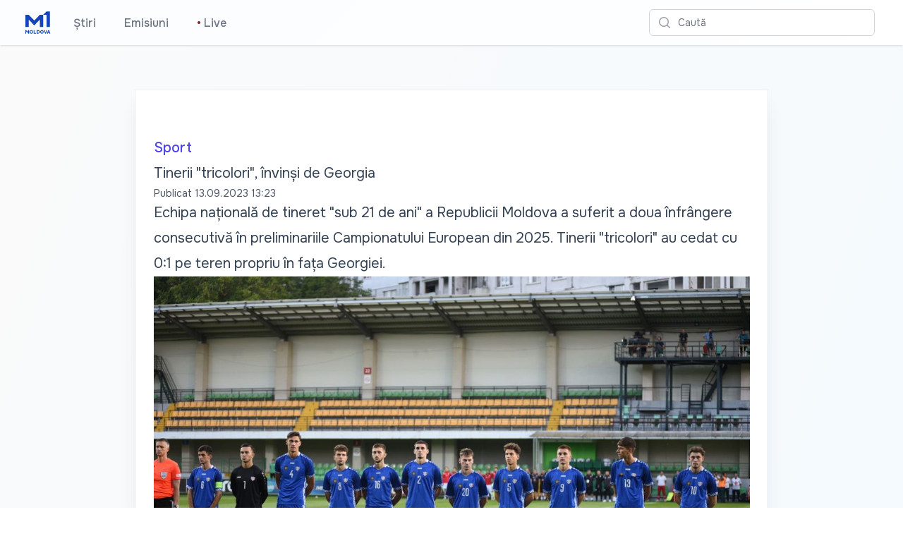

--- FILE ---
content_type: text/html; charset=utf-8
request_url: https://moldova1.md/p/15779
body_size: 11902
content:
<!DOCTYPE html>
<html lang="en">
<head>
    <meta charset="utf-8" />
    <meta name="viewport" content="width=device-width, initial-scale=1.0" />
    <meta name="robots" content="max-image-preview:large">
    <title>Tinerii &quot;tricolori&quot;, &#xEE;nvin&#x219;i de Georgia</title>
    <link rel="apple-touch-icon" sizes="180x180" href="/apple-touch-icon.png">
    <link rel="icon" type="image/png" sizes="32x32" href="/favicon-32x32.png">
    <link rel="icon" type="image/png" sizes="16x16" href="/favicon-16x16.png">
    <link rel="manifest" href="/site.webmanifest">
    <link rel="preconnect" href="https://fonts.googleapis.com">
    <link rel="preconnect" href="https://fonts.gstatic.com" crossorigin>
    <link href="https://fonts.googleapis.com/css2?family=Onest:wght@100..900&display=swap" rel="stylesheet">
    <link href="/css/site.css?v=F0OaZDJ3Q2a0JSAQmzMIeXFflDOtZCBW9Z_K2AOVKJo" rel="stylesheet" />
    <link rel="stylesheet" href="/css/tailwind.generated.css?v=psbgkAinJ9uLXobMLKfajoqhYIS0QFcBKmjTBwd33j0" />
    
    <meta property="og:title" content="Tinerii &quot;tricolori&quot;, &#xEE;nvin&#x219;i de Georgia">
    <meta property="og:type" content="article" />
    <meta property="og:image:type" content="image/jpeg" />

        <meta property="og:image" content="https://storage.moldova1.md/images/e2aeb1cc-46ad-4f19-a8e1-6057c198be25.jpg" />
        <meta property="og:image:secure_url" content="https://storage.moldova1.md/images/e2aeb1cc-46ad-4f19-a8e1-6057c198be25.jpg" />
    
        <meta property="og:url" content="https://moldova1.md/p/15779" />
        <link rel="canonical" href="https://moldova1.md/p/15779" />
    <meta property="og:description" content="Echipa na&#x21B;ional&#x103; de tineret &quot;sub 21 de ani&quot; a Republicii Moldova a suferit a doua &#xEE;nfr&#xE2;ngere consecutiv&#x103; &#xEE;n preliminariile Campionatului European din 2025. Tinerii &quot;tricolori&quot; au cedat cu 0:1 pe teren propriu &#xEE;n fa&#x21B;a Georgiei.&#xA;" />
    <meta name="description" content="Echipa na&#x21B;ional&#x103; de tineret &quot;sub 21 de ani&quot; a Republicii Moldova a suferit a doua &#xEE;nfr&#xE2;ngere consecutiv&#x103; &#xEE;n preliminariile Campionatului European din 2025. Tinerii &quot;tricolori&quot; au cedat cu 0:1 pe teren propriu &#xEE;n fa&#x21B;a Georgiei.&#xA;">
    <link href="https://cdnjs.cloudflare.com/ajax/libs/video.js/7.20.3/video-js.min.css" rel="stylesheet">

    <script async src="https://www.googletagmanager.com/gtag/js?id=G-Q7PDM7MDWR"></script>
    <script>
        window.dataLayer = window.dataLayer || [];
        function gtag() { dataLayer.push(arguments); }
        gtag('js', new Date());
        gtag('config', 'G-Q7PDM7MDWR');
    </script>
</head>
<body class="bg-gradient-to-br from-zinc-50 to-sky-50">

    

<header>
    <nav class="bg-white shadow gradientanim">
        <div class="mx-auto max-w-7xl px-2 sm:px-4 lg:px-8">
            <div class="flex h-16 justify-between">
                <div class="flex px-2 lg:px-0">
                        <div class="flex flex-shrink-0 items-center">
                        <a href="/" aria-label="Mergi la pagina principal&#x103;">
                            <img class="block h-10 w-auto lg:hidden fill-teal-500 p-1" width="100" height="115" src="/images/M1Logo.svg" alt="Moldova 1">
                        </a>
                        <a href="/" aria-label="Mergi la pagina principal&#x103;">
                            <img class="hidden h-10 w-auto lg:block fill-current text-teal-500 p-1" width="100" height="115" src="/images/M1Logo.svg" alt="Moldova 1">
                        </a>
                        </div>
                    <div class="hidden lg:ml-6 lg:flex lg:space-x-8 items-center">
                        <a href="/n/ro" class="inline-flex items-center border-b-2 border-transparent px-1 pt-1 text-base font-medium text-gray-500 hover:border-gray-300 hover:text-gray-700">&#x218;tiri</a>
                        <a href="/e/ro" class="inline-flex items-center border-b-2 border-transparent px-1 pt-1 text-base font-medium text-gray-500 hover:border-gray-300 hover:text-gray-700">Emisiuni</a>
                        <a href="/live"                class="inline-flex items-center border-b-2 border-transparent px-1 pt-1 text-base font-medium text-gray-500 hover:border-gray-300 hover:text-gray-700">
                            <span class="animate-flicker text-red-900" aria-hidden="true">&bull;</span>&nbsp;Live
                        </a>
                    </div>
                </div>
                <div class="flex flex-1 items-center justify-center px-2 lg:ml-6 lg:justify-end">
                    <div class="w-full max-w-lg lg:max-w-xs">
                        <label for="search" class="sr-only">Caut&#x103;</label>
                        <div class="relative">
                            <div class="pointer-events-none absolute inset-y-0 left-0 flex items-center pl-3">
                                <svg class="h-5 w-5 text-gray-400" xmlns="http://www.w3.org/2000/svg" viewBox="0 0 20 20" fill="currentColor" aria-hidden="true">
                                    <path fill-rule="evenodd" d="M9 3.5a5.5 5.5 0 100 11 5.5 5.5 0 000-11zM2 9a7 7 0 1112.452 4.391l3.328 3.329a.75.75 0 11-1.06 1.06l-3.329-3.328A7 7 0 012 9z" clip-rule="evenodd" />
                                </svg>
                            </div>
                            <form method="get" action="/search">
                                <input id="q" name="q" class="block w-full rounded-md border border-gray-300 bg-white py-2 pl-10 pr-3 leading-5 placeholder-gray-500 focus:border-indigo-500 focus:placeholder-gray-400 focus:outline-none focus:ring-1 focus:ring-indigo-500 sm:text-sm" placeholder="Caut&#x103;" type="search">
                            </form>
                        </div>
                    </div>
                </div>
                <div class="flex items-center lg:hidden">
                    <button type="button" class="mobile-menu-button inline-flex items-center justify-center rounded-md p-2 text-gray-400 hover:bg-gray-100 hover:text-gray-500 focus:outline-none focus:ring-2 focus:ring-inset focus:ring-indigo-500" aria-controls="mobile-menu" aria-expanded="false">
                        <span class="sr-only">Caut&#x103;</span>
                        <svg class="block h-6 w-6" xmlns="http://www.w3.org/2000/svg" fill="none" viewBox="0 0 24 24" stroke-width="1.5" stroke="currentColor" aria-hidden="true">
                            <path stroke-linecap="round" stroke-linejoin="round" d="M3.75 6.75h16.5M3.75 12h16.5m-16.5 5.25h16.5" />
                        </svg>
                        <svg class="hidden h-6 w-6" xmlns="http://www.w3.org/2000/svg" fill="none" viewBox="0 0 24 24" stroke-width="1.5" stroke="currentColor" aria-hidden="true">
                            <path stroke-linecap="round" stroke-linejoin="round" d="M6 18L18 6M6 6l12 12" />
                        </svg>
                    </button>
                </div>
            </div>
        </div>

        <div class="hidden" id="mobile-menu">
            <div class="space-y-1 pt-2 pb-3">
                <a href="/n/ro" class="block border-l-4 border-transparent py-2 pl-3 pr-4 text-base font-medium text-gray-600 hover:border-gray-300 hover:bg-gray-50 hover:text-gray-800">&#x218;tiri</a>
                <a href="/e/ro" class="block border-l-4 border-transparent py-2 pl-3 pr-4 text-base font-medium text-gray-600 hover:border-gray-300 hover:bg-gray-50 hover:text-gray-800">Emisiuni</a>
                <a href="/live"                class="block border-l-4 border-transparent py-2 pl-3 pr-4 text-base font-medium text-gray-600 hover:border-gray-300 hover:bg-gray-50 hover:text-gray-800"><span class="animate-flicker text-red-900" aria-hidden="true">&bull;</span>&nbsp;Live</a>
            </div>
        </div>
    </nav>
</header>

    



<div class="lg:mt-16 md:mt-8 sm:mt-4 relative w-full px-6 py-12 bg-white shadow-xl shadow-slate-700/10 ring-1 ring-gray-900/5 md:max-w-3xl md:mx-auto lg:max-w-4xl lg:pt-16 lg:pb-28">
    <article class="prose prose-slate mx-auto lg:prose-xl">
        <p class="not-prose text-md font-medium text-indigo-600">
            <a href="/c/ro/6" aria-label="Sport" class="py-4 hover:underline">Sport</a>
        </p>
        <h2>Tinerii &quot;tricolori&quot;, &#xEE;nvin&#x219;i de Georgia</h2>
        <div class="not-prose flex flex-wrap space-x-1 text-sm text-gray-600 hover:text-gray-700">
            <span aria-hidden="true">Publicat </span>
            <time aria-hidden="true" datetime="09/13/2023 10:23:26" class="whitespace-nowrap">13.09.2023 13:23</time>
        </div>

        <p>Echipa națională de tineret &quot;sub 21 de ani&quot; a Republicii Moldova a suferit a doua înfrângere consecutivă în preliminariile Campionatului European din 2025. Tinerii &quot;tricolori&quot; au cedat cu 0:1 pe teren propriu în fața Georgiei.</p>
<figure><img src='https://storage.moldova1.md/images/e2aeb1cc-46ad-4f19-a8e1-6057c198be25.jpg' alt='fmf.md'></img><figcaption>Sursa: fmf.md</figcaption></figure><p>Atacantul de 19 ani Jaduli Iobașvili a marcat singurul gol al meciului de pe stadionul Zimbru în minutul 84. Acesta a fructicat o centrare a lui Lașa Odișaria.</p>
<p><em>&quot;Este primul meu gol înscris la echipa națională de tineret a Georgiei. Evident că sunt foarte bucuros. Ne-am creat mai mult ocazii de a marca, însă și un gol este suficient pentru a obține trei puncte.&quot;</em>, a declarat Jaduli Iobașvili</p>
<p>Discipolii lui Ștefan Stoica au urcat în atac, și puteau restabili egalitatea la ultima fază.  Fundașul central Iurie Iovu a avut șansa golului egalizator.</p>
<p>&quot;<em>Pe final de meci nu am fost concenrați la maximum, și din acest motiv am încasat acest gol. Cred că am fi meritat un egal ținând cont că am întâlnit un adversar la îndemâna noastră.&quot;</em>, a menționat Ion Borș, căpitan Moldova U-21</p>
<p><em>&quot;Nu a fost cel mai calitativ joc al nostru. Ne-am dăruit în acest meci și am dorit să scoatem un rezultat pozitiv pentru a ne mândri cu țara noastră.&quot;</em>, a afirmat fundașul Doru Calestru</p>
<p><em>&quot;Cred că adversarul este mai valoros decât noi. Mă nemulțumește faptul că nu putem găsi jucători de atac. Dacă nu poți să găsește jucători de atac, este foarte greu.&quot;</em>, a declarat selecționerul Ștefan Stoica</p>
<p>Echipa națională de tineret &quot;sub 21 de ani&quot; a Republcii Moldova va susține următorul meci din preliminariile EURO 2025 pe 13 octombrie. Discipolii lui Ștefan Stoica vor juca în deplasare cu Suedia. Pe 17 octombrie, tinerii &quot;tricolori&quot; vor întâlni pe teren prorpiu Macedonia de Nord.</p>
<video class='not-prose w-full aspect-[16/9] my-8 video-js vjs-default-skin vjs-big-play-centered' poster='https://trm.blob.core.windows.net/photos/e6f10b7e-f73e-4dce-a232-4029eb700fc4.jpg' controls preload='none' data-setup='{"fluid": true, "controls": true, "preload": "none", "language":"ro", "textTrackSettings": false, "playbackRates": [0.3, 0.5, 0.75, 1.0, 1.5, 2.0, 4.0]}'><source src='https://original.trm.md/video/definst/MP4:2023/9/13/sport.mp4/playlist.m3u8' type='application/x-mpegURL'></source><p class='vjs-no-js'>Pentru a putea vedea acest video vă rugăm să activați Javascript sau să faceți upgrade la browser</p></video><div id='viewer' class='fixed inset-0 bg-black bg-opacity-50 hidden flex items-center justify-center' style='z-index: 10000;'><div class='relative'><img id='fullImage' src='' class='object-contain object-center w-full h-auto max-h-full md:max-h-screen'></div><button id='closeBtn' class='fixed top-3 right-3 bg-black text-white w-10 h-10 rounded-full flex items-center justify-center z-10'>X</button></div>
    </article>
    
        <a href="/a/f82e20dc-6056-4550-a424-66712efb7c01/Radu Galbur/ro">
            <div class="mx-auto max-w-7xl mt-12 px-4 text-center sm:px-6 lg:px-8">
                <div class="space-y-2">
                        <img loading="lazy" class="mx-auto h-20 w-20 rounded-full lg:h-24 lg:w-24" src="https://storage.moldova1.md/images/8ecef663-42b1-48d8-8485-693b272bf7be.jpg" alt="Radu Galbur"></img>
                        <div class="space-y-2">
                            <div class="text-xs font-medium lg:text-sm">
                                <h3>Radu Galbur</h3>
                                <p class="text-indigo-600">Autor</p>
                            </div>
                        </div>
                </div>
            </div>
        </a>


    <div class="mx-auto max-w-7xl mt-12 px-4 sm:px-6 lg:px-8 flex flex-row justify-center">
        <button class="p-2" id="share" title="Distribuie">
            <svg class="w-6 fill-gray-500 hover:fill-gray-900" viewBox="0 0 13 17" xmlns="http://www.w3.org/2000/svg">
                <path d="M2.28497 16.4104H10.1258C10.8413 16.4104 11.3768 16.2327 11.7322 15.8772C12.0923 15.5217 12.2723 14.9931 12.2723 14.2913V7.46899C12.2723 6.76717 12.0923 6.23853 11.7322 5.88306C11.3768 5.52759 10.8413 5.34985 10.1258 5.34985H8.21857V6.45044H10.1053C10.4425 6.45044 10.7046 6.54159 10.8914 6.72388C11.0783 6.90617 11.1717 7.17505 11.1717 7.53052V14.2297C11.1717 14.5852 11.0783 14.8541 10.8914 15.0364C10.7046 15.2187 10.4425 15.3098 10.1053 15.3098H2.29865C1.95685 15.3098 1.6948 15.2187 1.51251 15.0364C1.33022 14.8541 1.23907 14.5852 1.23907 14.2297V7.53052C1.23907 7.17505 1.33022 6.90617 1.51251 6.72388C1.6948 6.54159 1.95685 6.45044 2.29865 6.45044H4.1922V5.34985H2.28497C1.56948 5.34985 1.03172 5.52759 0.671692 5.88306C0.316223 6.23397 0.138489 6.76261 0.138489 7.46899V14.2913C0.138489 14.9976 0.316223 15.5263 0.671692 15.8772C1.03172 16.2327 1.56948 16.4104 2.28497 16.4104ZM6.20197 11.0579C6.35236 11.0579 6.47996 11.0055 6.58478 10.9006C6.69415 10.7958 6.74884 10.6705 6.74884 10.5247V3.50415L6.70782 2.47876L7.16583 2.96411L8.2049 4.07153C8.3006 4.18091 8.42365 4.2356 8.57404 4.2356C8.71531 4.2356 8.8338 4.19002 8.9295 4.09888C9.02521 4.00773 9.07306 3.89152 9.07306 3.75024C9.07306 3.62264 9.01837 3.50415 8.909 3.39478L6.59845 1.16626C6.53009 1.0979 6.46401 1.05005 6.40021 1.02271C6.34096 0.995361 6.27488 0.981689 6.20197 0.981689C6.13361 0.981689 6.06753 0.995361 6.00372 1.02271C5.94448 1.05005 5.8784 1.0979 5.80548 1.16626L3.49493 3.39478C3.39012 3.50415 3.33771 3.62264 3.33771 3.75024C3.33771 3.89152 3.38328 4.00773 3.47443 4.09888C3.56557 4.19002 3.68406 4.2356 3.8299 4.2356C3.98484 4.2356 4.11017 4.18091 4.20587 4.07153L5.2381 2.96411L5.70294 2.47876L5.66193 3.50415V10.5247C5.66193 10.6705 5.71434 10.7958 5.81915 10.9006C5.92853 11.0055 6.05613 11.0579 6.20197 11.0579Z"  />
            </svg>
        </button>
    </div>
</div>

<div id="promo"></div>


    <div class="mx-auto max-w-7xl mt-12">
        <div class="text-center">
            <p class="font-light text-gray-700 hover:text-gray-800 text-3xl">Cite&#x219;te mai mult</p>
        </div>
    </div>
    
    <div id="list" class="mx-auto max-w-7xl mb-12 mt-8">
        <div class="mx-auto mt-8 grid max-w-lg gap-x-5 gap-y-6 lg:max-w-none lg:grid-cols-3 px-4 sm:px-6 lg:px-8">
                <div class="flex flex-col overflow-hidden rounded-lg shadow-lg">
                    <div class="flex-shrink-0">
                        <a href="/p/66821/festivalul-obiceiuri-de-craciun-la-comrat-costume-populare-autentice-colinde-vechi-si-obiceiuri">
                            <img loading='eager' class="w-full aspect-[16/9] object-cover" src="https://storage.moldova1.md/images/a244e385-8806-4050-9410-bee965bb7a37.jpg" alt="Festivalul &#x201E;Obiceiuri de Cr&#x103;ciun&#x201D; la Comrat: costume populare autentice, colinde vechi &#x219;i obiceiuri ">
                        </a>
                    </div>
                    <div class="flex flex-1 flex-col justify-between bg-white p-6">
                        <div class="flex-1">
                            <div class="flex flex-1 flex-row justify-between">
                                <div class="text-sm font-medium text-indigo-600">
                                    <a href="/c/ro/4" class="hover:underline">Regional</a>
                                </div>
                                <div>
                                        <div class="inline-flex items-center rounded bg-red-500 px-2 py-0.5 text-xs font-medium text-white">Video</div>
                                </div>
                            </div>
                            <a href="/p/66821/festivalul-obiceiuri-de-craciun-la-comrat-costume-populare-autentice-colinde-vechi-si-obiceiuri" class="mt-2 block">
                                <p class="text-xl font-semibold text-gray-900">Festivalul &#x201E;Obiceiuri de Cr&#x103;ciun&#x201D; la Comrat: costume populare autentice, colinde vechi &#x219;i obiceiuri </p>
                                <p class="mt-3 text-base text-gray-500">La Comrat, magia s&#x103;rb&#x103;torilor de iarn&#x103; plute&#x219;te &#xEE;nc&#x103; &#xEE;n aer. Zeci de copii &#x219;i adul&#x21B;i au adus &#xEE;n fa&#x21B;a publicului colinde &#xEE;n mai multe limbi &#x219;i au demonstrat c&#x103; tradi&#x21B;iile nu mor, dimpotriv&#x103;, sunt transmise din genera&#x21B;ie &#xEE;n genera&#x21B;ie. La Festivalul &#x201E;Obiceiuri de Cr&#x103;ciun edi&#x21B;ia 2026&#x201D; au participat colective artistice din &#xEE;ntreaga autonomie g&#x103;g&#x103;uz&#x103;.&#xA;</p>
                            </a>
                        </div>

                            <a href="/a/441d4106-a7bf-4347-903b-2312128622ba/Ecaterina  Terzi/ro">
                                <div class="mt-6 flex items-center">
                                        <div class="flex-shrink-0 mr-3">
                                            <span class="sr-only">Ecaterina  Terzi</span>
                                            <img loading="lazy" class="h-10 w-10 rounded-full" src="https://storage.moldova1.md/images/ad7254ac-024f-4457-ba3a-f6a38ff5b4ac.jpg" alt="Ecaterina  Terzi">
                                        </div>
                                    <div>
                                            <p class="text-sm font-medium text-gray-900">
                                                Ecaterina  Terzi
                                            </p>
                                        <div class="flex space-x-1 text-sm text-gray-500">
                                            <time datetime="01/18/2026 17:04:33">acum 8 ore</time>
                                        </div>
                                    </div>
                                </div>
                            </a>
                    </div>
                </div>
                <div class="flex flex-col overflow-hidden rounded-lg shadow-lg">
                    <div class="flex-shrink-0">
                        <a href="/p/66820/doua-troleibuze-s-au-ciocnit-in-capitala-rtec--cativa-pasageri-au-avut-nevoie-de-asistenta-medicala-">
                            <img loading='eager' class="w-full aspect-[16/9] object-cover" src="https://storage.moldova1.md/images/ec6d92cf-55d9-4325-9656-75f752f79027.jpg" alt="Dou&#x103; troleibuze s-au ciocnit &#xEE;n capital&#x103;. RTEC: &#x201E;C&#xE2;&#x21B;iva pasageri au avut nevoie de asisten&#x21B;&#x103; medical&#x103;&#x201D;">
                        </a>
                    </div>
                    <div class="flex flex-1 flex-col justify-between bg-white p-6">
                        <div class="flex-1">
                            <div class="flex flex-1 flex-row justify-between">
                                <div class="text-sm font-medium text-indigo-600">
                                    <a href="/c/ro/1" class="hover:underline">Social</a>
                                </div>
                                <div>
                                </div>
                            </div>
                            <a href="/p/66820/doua-troleibuze-s-au-ciocnit-in-capitala-rtec--cativa-pasageri-au-avut-nevoie-de-asistenta-medicala-" class="mt-2 block">
                                <p class="text-xl font-semibold text-gray-900">Dou&#x103; troleibuze s-au ciocnit &#xEE;n capital&#x103;. RTEC: &#x201E;C&#xE2;&#x21B;iva pasageri au avut nevoie de asisten&#x21B;&#x103; medical&#x103;&#x201D;</p>
                                <p class="mt-3 text-base text-gray-500">Un accident rutier a avut loc duminic&#x103;, 18 ianuarie, cu implicarea a dou&#x103; troleibuze, pe bulevardul Dacia din municipiul Chi&#x219;in&#x103;u. &#xCE;n urma acestui caz, c&#xE2;&#x21B;iva pasageri au avut nevoie de asisten&#x21B;&#x103; medical&#x103;.&#xA;</p>
                            </a>
                        </div>

                            <a href="/a/e75bdf38-49c8-4697-8033-4dad7281d3f9/Rodica Mazur/ro">
                                <div class="mt-6 flex items-center">
                                        <div class="flex-shrink-0 mr-3">
                                            <span class="sr-only">Rodica Mazur</span>
                                            <img loading="lazy" class="h-10 w-10 rounded-full" src="https://storage.moldova1.md/images/edd77168-bf68-4e21-aedb-c8b270c987be.jpg" alt="Rodica Mazur">
                                        </div>
                                    <div>
                                            <p class="text-sm font-medium text-gray-900">
                                                Rodica Mazur
                                            </p>
                                        <div class="flex space-x-1 text-sm text-gray-500">
                                            <time datetime="01/18/2026 15:50:32">acum 9 ore</time>
                                        </div>
                                    </div>
                                </div>
                            </a>
                    </div>
                </div>
                <div class="flex flex-col overflow-hidden rounded-lg shadow-lg">
                    <div class="flex-shrink-0">
                        <a href="/p/66816/australian-open-gabriela-ruse-arina-sabalenka-carlos-alcaraz-si-alexander-zverev-s-au-calificat-in-turul-2">
                            <img loading='eager' class="w-full aspect-[16/9] object-cover" src="https://storage.moldova1.md/images/4b259622-6abd-49ba-a455-822398da691b.jpg" alt="Australian Open: Gabriela Ruse, Arina Sabalenka, Carlos Alcaraz &#x219;i Alexander Zverev s-au calificat &#xEE;n turul 2 ">
                        </a>
                    </div>
                    <div class="flex flex-1 flex-col justify-between bg-white p-6">
                        <div class="flex-1">
                            <div class="flex flex-1 flex-row justify-between">
                                <div class="text-sm font-medium text-indigo-600">
                                    <a href="/c/ro/6" class="hover:underline">Sport</a>
                                </div>
                                <div>
                                </div>
                            </div>
                            <a href="/p/66816/australian-open-gabriela-ruse-arina-sabalenka-carlos-alcaraz-si-alexander-zverev-s-au-calificat-in-turul-2" class="mt-2 block">
                                <p class="text-xl font-semibold text-gray-900">Australian Open: Gabriela Ruse, Arina Sabalenka, Carlos Alcaraz &#x219;i Alexander Zverev s-au calificat &#xEE;n turul 2 </p>
                                <p class="mt-3 text-base text-gray-500">Tenismena rom&#xE2;nc&#x103; Gabriela Ruse s-a calificat &#xEE;n turul 2 la Australian Open, primul turneu Mare &#x218;lem al anului. &#xCE;n prima rund&#x103;, bucure&#x219;teanca a &#xEE;nvins-o &#xEE;n dou&#x103; seturi, 6:4, 7:5 pe ucraineanca Daiana Iastremska. Rom&#xE2;nca a comis 5 duble gre&#x219;eli, iar Iastremska a avut mai multe mingi direct c&#xE2;&#x219;tig&#x103;toare, dar &#x219;i mai multe erori nefor&#x21B;ate.&#xA;</p>
                            </a>
                        </div>

                            <a href="/a/89aae3fd-8803-46fa-8950-273fb0b12b58/Alexandru Rusu/ro">
                                <div class="mt-6 flex items-center">
                                        <div class="flex-shrink-0 mr-3">
                                            <span class="sr-only">Alexandru Rusu</span>
                                            <img loading="lazy" class="h-10 w-10 rounded-full" src="https://storage.moldova1.md/images/d979296a-be75-4524-b45c-5efcd5451aab.jpg" alt="Alexandru Rusu">
                                        </div>
                                    <div>
                                            <p class="text-sm font-medium text-gray-900">
                                                Alexandru Rusu
                                            </p>
                                        <div class="flex space-x-1 text-sm text-gray-500">
                                            <time datetime="01/18/2026 16:30:00">acum 9 ore</time>
                                        </div>
                                    </div>
                                </div>
                            </a>
                    </div>
                </div>
        </div>
    </div>





    
<footer>
    <div class="mx-auto max-w-7xl overflow-hidden py-8 px-4 sm:px-6 lg:px-8">
        <nav class="-mx-5 -my-2 flex flex-wrap justify-center" aria-label="Footer">
            <div class="px-4 py-2">
                <a href="https://moldova1.md" class="text-base text-gray-500 hover:text-gray-900">Moldova 1</a>
            </div>

            <div class="px-4 py-2">
                <a href="https://moldova1.md/moldova2" class="text-base text-gray-500 hover:text-gray-900">Moldova 2</a>
            </div>

            <div class="px-4 py-2">
                <a href="https://radiomoldova.md" class="text-base text-gray-500 hover:text-gray-900">Radio Moldova</a>
            </div>

            <div class="px-4 py-2">
                <a href="https://radiomoldova.md/tineret" class="text-base text-gray-500 hover:text-gray-900">Radio Moldova Tineret</a>
            </div>

            <div class="px-4 py-2">
                <a href="https://radiomoldova.md/muzical" class="text-base text-gray-500 hover:text-gray-900">Radio Moldova Muzical</a>
            </div>
            <div class="px-4 py-2">
                <a href="https://radiomoldova.md/comrat" class="text-base text-gray-500 hover:text-gray-900">Radio Moldova Comrat</a>
            </div>
            <div class="px-4 py-2">
                <a href="https://trm.md/ro/cic" class="text-base text-gray-500 hover:text-gray-900">CIC</a>
            </div>

            <div class="px-4 py-2">
                <a href="https://trm.md/ro/telefilm-chisinau" class="text-base text-gray-500 hover:text-gray-900">Telefilm Chișinău</a>
            </div>

            <div class="px-4 py-2">
                <a href="https://trm.md/ro/teleradio-moldova" class="text-base text-gray-500 hover:text-gray-900">Teleradio Moldova</a>
            </div>
        </nav>

        <div class="mt-8 flex justify-center space-x-6">
            <a href="https://news.google.com/publications/CAAqBwgKMKqcxgswzbfdAw?hl=ro&gl=RO&ceid=RO%3Aro" class="text-gray-400 hover:text-gray-500">
                <span class="sr-only">Google News</span>
                <svg class="h-6 w-6" version="1.1" xmlns="http://www.w3.org/2000/svg" x="0" y="0" viewBox="0 0 6550.8 5359.7" xml:space="preserve">
                    <path fill="#0C9D58" d="M5210.8 3635.7c0 91.2-75.2 165.9-167.1 165.9H1507c-91.9 0-167.1-74.7-167.1-165.9V165.9C1339.9 74.7 1415.1 0 1507 0h3536.8c91.9 0 167.1 74.7 167.1 165.9v3469.8z" />
                    <polygon opacity=".2" fill="#004D40" points="5210.8,892 3885.3,721.4 5210.8,1077" />
                    <path opacity=".2" fill="#004D40" d="M3339.3 180.9L1332 1077.2l2218.5-807.5v-2.2c-39-83.6-134-122.6-211.2-86.6z" />
                    <path opacity=".2" fill="#FFFFFF" d="M5043.8 0H1507c-91.9 0-167.1 74.7-167.1 165.9v37.2c0-91.2 75.2-165.9 167.1-165.9h3536.8c91.9 0 167.1 74.7 167.1 165.9v-37.2C5210.8 74.7 5135.7 0 5043.8 0z" />
                    <path fill="#EA4335" d="M2198.2 3529.1c-23.9 89.1 23.8 180 106 202l3275.8 881c82.2 22 169-32.9 192.8-122l771.7-2880c23.9-89.1-23.8-180-106-202l-3275.8-881c-82.2-22-169 32.9-192.8 122l-771.7 2880z" />
                    <polygon opacity=".2" fill="#3E2723" points="5806.4,2638.1 5978.7,3684.8 5806.4,4328.1" />
                    <polygon opacity=".2" fill="#3E2723" points="3900.8,764.1 4055.2,805.6 4151,1451.6" />
                    <path opacity=".2" fill="#FFFFFF" d="M6438.6 1408.1l-3275.8-881c-82.2-22-169 32.9-192.8 122l-771.7 2880c-1.3 4.8-1.6 9.7-2.5 14.5l765.9-2858.2c23.9-89.1 110.7-144 192.8-122l3275.8 881c77.7 20.8 123.8 103.3 108.5 187.6l5.9-21.9c23.8-89.1-23.9-180-106.1-202z" />
                    <path fill="#FFC107" d="M4778.1 3174.4c31.5 86.7-8.1 181.4-88 210.5L1233.4 4643c-80 29.1-171.2-18-202.7-104.7L10.9 1736.5c-31.5-86.7 8.1-181.4 88-210.5L3555.6 267.9c80-29.1 171.2 18 202.7 104.7l1019.8 2801.8z" />
                    <path opacity=".2" fill="#FFFFFF" d="M24 1771.8c-31.5-86.7 8.1-181.4 88-210.5L3568.7 303.1c79.1-28.8 169 17.1 201.5 102l-11.9-32.6c-31.6-86.7-122.8-133.8-202.7-104.7L98.9 1526c-80 29.1-119.6 123.8-88 210.5l1019.8 2801.8c.3.9.9 1.7 1.3 2.7L24 1771.8z" />
                    <path fill="#4285F4" d="M5806.4 5192.2c0 92.1-75.4 167.5-167.5 167.5h-4727c-92.1 0-167.5-75.4-167.5-167.5V1619.1c0-92.1 75.4-167.5 167.5-167.5h4727c92.1 0 167.5 75.4 167.5 167.5v3573.1z" />
                    <path fill="#FFFFFF" d="M4903.8 2866H3489.4v-372.2h1414.4c41.1 0 74.4 33.3 74.4 74.4v223.3c0 41.1-33.3 74.5-74.4 74.5zM4903.8 4280.3H3489.4v-372.2h1414.4c41.1 0 74.4 33.3 74.4 74.4v223.3c0 41.2-33.3 74.5-74.4 74.5zM5127.1 3573.1H3489.4v-372.2h1637.7c41.1 0 74.4 33.3 74.4 74.4v223.3c0 41.2-33.3 74.5-74.4 74.5z" />
                    <path opacity=".2" fill="#1A237E" d="M5638.9 5322.5h-4727c-92.1 0-167.5-75.4-167.5-167.5v37.2c0 92.1 75.4 167.5 167.5 167.5h4727c92.1 0 167.5-75.4 167.5-167.5V5155c0 92.1-75.4 167.5-167.5 167.5z" />
                    <path opacity=".2" fill="#FFFFFF" d="M911.9 1488.8h4727c92.1 0 167.5 75.4 167.5 167.5v-37.2c0-92.1-75.4-167.5-167.5-167.5h-4727c-92.1 0-167.5 75.4-167.5 167.5v37.2c0-92.1 75.4-167.5 167.5-167.5z" />
                    <path fill="#FFFFFF" d="M2223.9 3238.2v335.7h481.7c-39.8 204.5-219.6 352.8-481.7 352.8-292.4 0-529.5-247.3-529.5-539.7s237.1-539.7 529.5-539.7c131.7 0 249.6 45.3 342.7 134v.2l254.9-254.9c-154.8-144.3-356.7-232.8-597.7-232.8-493.3 0-893.3 399.9-893.3 893.3s399.9 893.3 893.3 893.3c515.9 0 855.3-362.7 855.3-873 0-58.5-5.4-114.9-14.1-169.2h-841.1z" />
                    <g opacity=".2" fill="#1A237E">
                    <path d="M2233.2 3573.9v37.2h472.7c3.5-12.2 6.5-24.6 9-37.2h-481.7z" />
                    <path d="M2233.2 4280.3c-487.1 0-882.9-389.9-892.8-874.7-.1 6.2-.5 12.4-.5 18.6 0 493.4 399.9 893.3 893.3 893.3 515.9 0 855.3-362.7 855.3-873 0-4.1-.5-7.9-.5-12-11.1 497-347.4 847.8-854.8 847.8zM2575.9 2981.3c-93.1-88.6-211.1-134-342.7-134-292.4 0-529.5 247.3-529.5 539.7 0 6.3.7 12.4.9 18.6 9.9-284.2 242.4-521.1 528.6-521.1 131.7 0 249.6 45.3 342.7 134v.2l273.5-273.5c-6.4-6-13.5-11.3-20.1-17.1L2576 2981.5l-.1-.2z" />
                    </g>
                    <path opacity=".2" fill="#1A237E" d="M4978.2 2828.7v-37.2c0 41.1-33.3 74.4-74.4 74.4H3489.4v37.2h1414.4c41.1.1 74.4-33.2 74.4-74.4zM4903.8 4280.3H3489.4v37.2h1414.4c41.1 0 74.4-33.3 74.4-74.4v-37.2c0 41.1-33.3 74.4-74.4 74.4zM5127.1 3573.1H3489.4v37.2h1637.7c41.1 0 74.4-33.3 74.4-74.4v-37.2c0 41.1-33.3 74.4-74.4 74.4z" />
                    <radialGradient id="a" cx="1476.404" cy="434.236" r="6370.563" gradientUnits="userSpaceOnUse">
                    <stop offset="0" stop-color="#fff" stop-opacity=".1" />
                    <stop offset="1" stop-color="#fff" stop-opacity="0" />
                    </radialGradient>
                    <path fill="url(#a)" d="M6438.6 1408.1l-1227.7-330.2v-912c0-91.2-75.2-165.9-167.1-165.9H1507c-91.9 0-167.1 74.7-167.1 165.9v908.4L98.9 1526c-80 29.1-119.6 123.8-88 210.5l733.5 2015.4v1440.3c0 92.1 75.4 167.5 167.5 167.5h4727c92.1 0 167.5-75.4 167.5-167.5v-826.9l738.3-2755.2c23.8-89.1-23.9-180-106.1-202z" />
                </svg>
            </a>

            <a href="https://www.facebook.com/teleradiomoldova" class="text-gray-400 hover:text-gray-500">
                <span class="sr-only">Facebook</span>
                <svg class="h-6 w-6" fill="currentColor" viewBox="0 0 24 24" aria-hidden="true">
                    <path fill-rule="evenodd" d="M22 12c0-5.523-4.477-10-10-10S2 6.477 2 12c0 4.991 3.657 9.128 8.438 9.878v-6.987h-2.54V12h2.54V9.797c0-2.506 1.492-3.89 3.777-3.89 1.094 0 2.238.195 2.238.195v2.46h-1.26c-1.243 0-1.63.771-1.63 1.562V12h2.773l-.443 2.89h-2.33v6.988C18.343 21.128 22 16.991 22 12z" clip-rule="evenodd" />
                </svg>
            </a>

            <a href="https://www.instagram.com/trm.md" class="text-gray-400 hover:text-gray-500">
                <span class="sr-only">Instagram</span>
                <svg class="h-6 w-6" fill="currentColor" viewBox="0 0 24 24" aria-hidden="true">
                    <path fill-rule="evenodd" d="M12.315 2c2.43 0 2.784.013 3.808.06 1.064.049 1.791.218 2.427.465a4.902 4.902 0 011.772 1.153 4.902 4.902 0 011.153 1.772c.247.636.416 1.363.465 2.427.048 1.067.06 1.407.06 4.123v.08c0 2.643-.012 2.987-.06 4.043-.049 1.064-.218 1.791-.465 2.427a4.902 4.902 0 01-1.153 1.772 4.902 4.902 0 01-1.772 1.153c-.636.247-1.363.416-2.427.465-1.067.048-1.407.06-4.123.06h-.08c-2.643 0-2.987-.012-4.043-.06-1.064-.049-1.791-.218-2.427-.465a4.902 4.902 0 01-1.772-1.153 4.902 4.902 0 01-1.153-1.772c-.247-.636-.416-1.363-.465-2.427-.047-1.024-.06-1.379-.06-3.808v-.63c0-2.43.013-2.784.06-3.808.049-1.064.218-1.791.465-2.427a4.902 4.902 0 011.153-1.772A4.902 4.902 0 015.45 2.525c.636-.247 1.363-.416 2.427-.465C8.901 2.013 9.256 2 11.685 2h.63zm-.081 1.802h-.468c-2.456 0-2.784.011-3.807.058-.975.045-1.504.207-1.857.344-.467.182-.8.398-1.15.748-.35.35-.566.683-.748 1.15-.137.353-.3.882-.344 1.857-.047 1.023-.058 1.351-.058 3.807v.468c0 2.456.011 2.784.058 3.807.045.975.207 1.504.344 1.857.182.466.399.8.748 1.15.35.35.683.566 1.15.748.353.137.882.3 1.857.344 1.054.048 1.37.058 4.041.058h.08c2.597 0 2.917-.01 3.96-.058.976-.045 1.505-.207 1.858-.344.466-.182.8-.398 1.15-.748.35-.35.566-.683.748-1.15.137-.353.3-.882.344-1.857.048-1.055.058-1.37.058-4.041v-.08c0-2.597-.01-2.917-.058-3.96-.045-.976-.207-1.505-.344-1.858a3.097 3.097 0 00-.748-1.15 3.098 3.098 0 00-1.15-.748c-.353-.137-.882-.3-1.857-.344-1.023-.047-1.351-.058-3.807-.058zM12 6.865a5.135 5.135 0 110 10.27 5.135 5.135 0 010-10.27zm0 1.802a3.333 3.333 0 100 6.666 3.333 3.333 0 000-6.666zm5.338-3.205a1.2 1.2 0 110 2.4 1.2 1.2 0 010-2.4z" clip-rule="evenodd" />
                </svg>
            </a>

            <a href="https://twitter.com/teleradiomd" class="text-gray-400 hover:text-gray-500">
                <span class="sr-only">Twitter</span>
                <svg class="h-6 w-6" fill="currentColor" viewBox="0 0 24 24" aria-hidden="true">
                    <path d="M8.29 20.251c7.547 0 11.675-6.253 11.675-11.675 0-.178 0-.355-.012-.53A8.348 8.348 0 0022 5.92a8.19 8.19 0 01-2.357.646 4.118 4.118 0 001.804-2.27 8.224 8.224 0 01-2.605.996 4.107 4.107 0 00-6.993 3.743 11.65 11.65 0 01-8.457-4.287 4.106 4.106 0 001.27 5.477A4.072 4.072 0 012.8 9.713v.052a4.105 4.105 0 003.292 4.022 4.095 4.095 0 01-1.853.07 4.108 4.108 0 003.834 2.85A8.233 8.233 0 012 18.407a11.616 11.616 0 006.29 1.84" />
                </svg>
            </a>
        </div>

        <div class="mt-16 mx-auto max-w-7xl items-center px-4 sm:px-6 lg:px-8">
            <div class="flex justify-center">
                <a href="https://drrm.gov.ro/w/"><img loading="lazy" height="200" width="220" src="/images/dprrm.svg" alt="Departamentul pentru Relația cu Republica Moldova" /></a>
            </div>
            <div class="p-4">
                <p class="text-center text-sm text-gray-400">Con&#x21B;inutul acestui site nu reprezint&#x103; pozi&#x21B;ia oficial&#x103; a Departamentului pentru Rela&#x21B;ia cu Republica Moldova.</p>
            </div>
            <div class="mt-12 p-4">
                <p class="text-center text-base text-gray-400"><a href="https://www.trm.md">&copy; 2026  IP Teleradio-Moldova. Toate drepturile rezervate.</a></p>
            </div>
        </div>

        <nav class="-mx-5 -my-2 flex flex-wrap justify-center" aria-label="Footer">
            <div class="px-4 py-2">
                <a href="/" aria-label="Arată versiunea site-ului în limba română" class="text-base text-gray-500 hover:text-gray-900">Română</a>
            </div>
            <div class="px-4 py-2">
                <a href="/i/ru" aria-label="Показать русскоязычную версию сайта" class="text-base text-gray-500 hover:text-gray-900">Русский</a>
            </div>
            <div class="px-4 py-2">
                <a href="/i/en" aria-label="Show english site version" class="text-base text-gray-500 hover:text-gray-900">English</a>
            </div>
        </nav>
    </div>
</footer>


    <script src="/js/site.js?v=hmZYv-dfyNwNvC0lveAjjYwzb03dPamUnAhNTZKGvN4"></script>
    
    <script src="https://promotrm.azurewebsites.net/js/promo.js"></script>
    <script src='https://cdnjs.cloudflare.com/ajax/libs/video.js/7.20.3/video.min.js'></script>
    <script>
        function setupShareButton() {
            const shareButton = document.getElementById('share');
            const title = document.title;
            const text = "";
            const url = window.location.href;
            shareButton.addEventListener('click', event => {
                if (navigator.share !== undefined) {
                    navigator
                        .share({
                            title,
                            text,
                            url
                        })
                        .then(() => console.log("Distribuit!"))
                        .catch(err => console.error(err));
                } else {
                    window.location = `mailto:?subject=${title}&body=${text}%0A${url}`;
                }
            });
        }
        setupShareButton();



        function updateShareUrls(PageUrl) {
            // Get all elements with the class 'shareable'
            const shareableElements = document.querySelectorAll('.shareable');

            // Loop through each shareable element
            shareableElements.forEach(shareable => {
                // Get the unique ID for this shareable element
                const shareableId = shareable.id;

                // Construct the new URL for sharing
                const newUrl = `${PageUrl}/${shareableId}`;

                // Get the specific anchors (social media links) and update the href attributes
                const facebookLink = document.getElementById(`facebook_${shareableId}`);
                if (facebookLink) facebookLink.href = `https://www.facebook.com/sharer/sharer.php?u=${encodeURIComponent(newUrl)}`;

                const linkedinLink = document.getElementById(`linkedin_${shareableId}`);
                if (linkedinLink) linkedinLink.href = `https://www.linkedin.com/shareArticle?url=${encodeURIComponent(newUrl)}`;

                const xLink = document.getElementById(`x_${shareableId}`);
                if (xLink) xLink.href = `https://twitter.com/intent/tweet?url=${encodeURIComponent(newUrl)}`;

                const vkLink = document.getElementById(`vk_${shareableId}`);
                if (vkLink) vkLink.href = `https://vk.com/share.php?url=${encodeURIComponent(newUrl)}`;

                const okLink = document.getElementById(`ok_${shareableId}`);
                if (okLink) okLink.href = `https://connect.ok.ru/offer?url=${encodeURIComponent(newUrl)}`;

                const whatsappLink = document.getElementById(`whatsapp_${shareableId}`);
                if (whatsappLink) whatsappLink.href = `https://api.whatsapp.com/send?text=${encodeURIComponent(newUrl)}`;

                const telegramLink = document.getElementById(`telegram_${shareableId}`);
                if (telegramLink) telegramLink.href = `https://t.me/share/url?url=${encodeURIComponent(newUrl)}`;

                const emailLink = document.getElementById(`email_${shareableId}`);
                if (emailLink) emailLink.href = `mailto:?subject=Vezi acest articol&body=${encodeURIComponent(newUrl)}`;

                const copyLink = document.getElementById(`copy_${shareableId}`);
                if (copyLink) {
                    copyLink.addEventListener('click', function (event) {
                        event.preventDefault();
                        navigator.clipboard.writeText(newUrl).then(() => {
                            alert('Adresa URL a paginii a fost copiată');
                        });
                    });
                }
            });
        }

        updateShareUrls('https://moldova1.md/p/15779');

        
    </script>

    <script>
        const div = document.getElementById('promo');
        loadBanner(div, "moldova1.md");
    </script>

    <script>
        // Get the galleries, viewer elements
        const galleries = document.getElementsByClassName('gallery');
        const viewer = document.getElementById('viewer');
        const fullImage = document.getElementById('fullImage');
        const closeBtn = document.getElementById('closeBtn');

        // Iterate over each gallery
        for (let gallery of galleries) {
            let images = gallery.getElementsByClassName('images')[0].getElementsByTagName('img');

            // Add click event for each image in the gallery
            for (let image of images) {
                image.addEventListener('click', function () {
                    fullImage.src = this.src;
                    viewer.classList.remove('hidden');
                });
            }
        }

        // Close button event
        closeBtn.addEventListener('click', function () {
            viewer.classList.add('hidden');
        });

        function scrollGallery(button, direction) {
            const gallery = button.parentElement.getElementsByClassName('images')[0];
            const scrollAmount = direction === 'right' ? 512 : -512;

            gallery.scrollBy({ top: 0, left: scrollAmount, behavior: 'smooth' });
        }
    </script>

<script defer src="https://static.cloudflareinsights.com/beacon.min.js/vcd15cbe7772f49c399c6a5babf22c1241717689176015" integrity="sha512-ZpsOmlRQV6y907TI0dKBHq9Md29nnaEIPlkf84rnaERnq6zvWvPUqr2ft8M1aS28oN72PdrCzSjY4U6VaAw1EQ==" data-cf-beacon='{"version":"2024.11.0","token":"0226aa71837f444aa6e34fa6b0a83d50","r":1,"server_timing":{"name":{"cfCacheStatus":true,"cfEdge":true,"cfExtPri":true,"cfL4":true,"cfOrigin":true,"cfSpeedBrain":true},"location_startswith":null}}' crossorigin="anonymous"></script>
</body>
</html>
